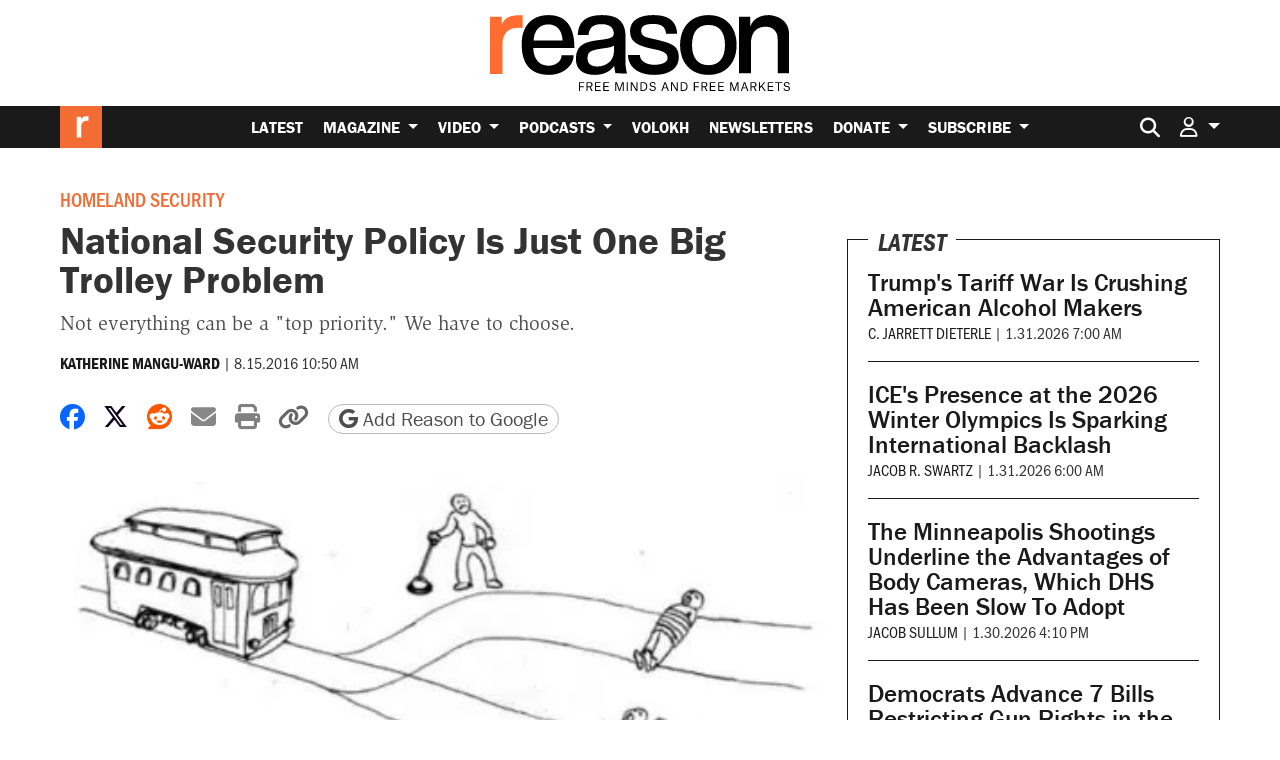

--- FILE ---
content_type: text/html; charset=utf-8
request_url: https://www.google.com/recaptcha/api2/anchor?ar=1&k=6LeMnkUaAAAAALL8T1-XAyB7vxpOeTExu6KwR48-&co=aHR0cHM6Ly9yZWFzb24uY29tOjQ0Mw..&hl=en&v=N67nZn4AqZkNcbeMu4prBgzg&size=invisible&anchor-ms=20000&execute-ms=30000&cb=xplgofjnw7k1
body_size: 48653
content:
<!DOCTYPE HTML><html dir="ltr" lang="en"><head><meta http-equiv="Content-Type" content="text/html; charset=UTF-8">
<meta http-equiv="X-UA-Compatible" content="IE=edge">
<title>reCAPTCHA</title>
<style type="text/css">
/* cyrillic-ext */
@font-face {
  font-family: 'Roboto';
  font-style: normal;
  font-weight: 400;
  font-stretch: 100%;
  src: url(//fonts.gstatic.com/s/roboto/v48/KFO7CnqEu92Fr1ME7kSn66aGLdTylUAMa3GUBHMdazTgWw.woff2) format('woff2');
  unicode-range: U+0460-052F, U+1C80-1C8A, U+20B4, U+2DE0-2DFF, U+A640-A69F, U+FE2E-FE2F;
}
/* cyrillic */
@font-face {
  font-family: 'Roboto';
  font-style: normal;
  font-weight: 400;
  font-stretch: 100%;
  src: url(//fonts.gstatic.com/s/roboto/v48/KFO7CnqEu92Fr1ME7kSn66aGLdTylUAMa3iUBHMdazTgWw.woff2) format('woff2');
  unicode-range: U+0301, U+0400-045F, U+0490-0491, U+04B0-04B1, U+2116;
}
/* greek-ext */
@font-face {
  font-family: 'Roboto';
  font-style: normal;
  font-weight: 400;
  font-stretch: 100%;
  src: url(//fonts.gstatic.com/s/roboto/v48/KFO7CnqEu92Fr1ME7kSn66aGLdTylUAMa3CUBHMdazTgWw.woff2) format('woff2');
  unicode-range: U+1F00-1FFF;
}
/* greek */
@font-face {
  font-family: 'Roboto';
  font-style: normal;
  font-weight: 400;
  font-stretch: 100%;
  src: url(//fonts.gstatic.com/s/roboto/v48/KFO7CnqEu92Fr1ME7kSn66aGLdTylUAMa3-UBHMdazTgWw.woff2) format('woff2');
  unicode-range: U+0370-0377, U+037A-037F, U+0384-038A, U+038C, U+038E-03A1, U+03A3-03FF;
}
/* math */
@font-face {
  font-family: 'Roboto';
  font-style: normal;
  font-weight: 400;
  font-stretch: 100%;
  src: url(//fonts.gstatic.com/s/roboto/v48/KFO7CnqEu92Fr1ME7kSn66aGLdTylUAMawCUBHMdazTgWw.woff2) format('woff2');
  unicode-range: U+0302-0303, U+0305, U+0307-0308, U+0310, U+0312, U+0315, U+031A, U+0326-0327, U+032C, U+032F-0330, U+0332-0333, U+0338, U+033A, U+0346, U+034D, U+0391-03A1, U+03A3-03A9, U+03B1-03C9, U+03D1, U+03D5-03D6, U+03F0-03F1, U+03F4-03F5, U+2016-2017, U+2034-2038, U+203C, U+2040, U+2043, U+2047, U+2050, U+2057, U+205F, U+2070-2071, U+2074-208E, U+2090-209C, U+20D0-20DC, U+20E1, U+20E5-20EF, U+2100-2112, U+2114-2115, U+2117-2121, U+2123-214F, U+2190, U+2192, U+2194-21AE, U+21B0-21E5, U+21F1-21F2, U+21F4-2211, U+2213-2214, U+2216-22FF, U+2308-230B, U+2310, U+2319, U+231C-2321, U+2336-237A, U+237C, U+2395, U+239B-23B7, U+23D0, U+23DC-23E1, U+2474-2475, U+25AF, U+25B3, U+25B7, U+25BD, U+25C1, U+25CA, U+25CC, U+25FB, U+266D-266F, U+27C0-27FF, U+2900-2AFF, U+2B0E-2B11, U+2B30-2B4C, U+2BFE, U+3030, U+FF5B, U+FF5D, U+1D400-1D7FF, U+1EE00-1EEFF;
}
/* symbols */
@font-face {
  font-family: 'Roboto';
  font-style: normal;
  font-weight: 400;
  font-stretch: 100%;
  src: url(//fonts.gstatic.com/s/roboto/v48/KFO7CnqEu92Fr1ME7kSn66aGLdTylUAMaxKUBHMdazTgWw.woff2) format('woff2');
  unicode-range: U+0001-000C, U+000E-001F, U+007F-009F, U+20DD-20E0, U+20E2-20E4, U+2150-218F, U+2190, U+2192, U+2194-2199, U+21AF, U+21E6-21F0, U+21F3, U+2218-2219, U+2299, U+22C4-22C6, U+2300-243F, U+2440-244A, U+2460-24FF, U+25A0-27BF, U+2800-28FF, U+2921-2922, U+2981, U+29BF, U+29EB, U+2B00-2BFF, U+4DC0-4DFF, U+FFF9-FFFB, U+10140-1018E, U+10190-1019C, U+101A0, U+101D0-101FD, U+102E0-102FB, U+10E60-10E7E, U+1D2C0-1D2D3, U+1D2E0-1D37F, U+1F000-1F0FF, U+1F100-1F1AD, U+1F1E6-1F1FF, U+1F30D-1F30F, U+1F315, U+1F31C, U+1F31E, U+1F320-1F32C, U+1F336, U+1F378, U+1F37D, U+1F382, U+1F393-1F39F, U+1F3A7-1F3A8, U+1F3AC-1F3AF, U+1F3C2, U+1F3C4-1F3C6, U+1F3CA-1F3CE, U+1F3D4-1F3E0, U+1F3ED, U+1F3F1-1F3F3, U+1F3F5-1F3F7, U+1F408, U+1F415, U+1F41F, U+1F426, U+1F43F, U+1F441-1F442, U+1F444, U+1F446-1F449, U+1F44C-1F44E, U+1F453, U+1F46A, U+1F47D, U+1F4A3, U+1F4B0, U+1F4B3, U+1F4B9, U+1F4BB, U+1F4BF, U+1F4C8-1F4CB, U+1F4D6, U+1F4DA, U+1F4DF, U+1F4E3-1F4E6, U+1F4EA-1F4ED, U+1F4F7, U+1F4F9-1F4FB, U+1F4FD-1F4FE, U+1F503, U+1F507-1F50B, U+1F50D, U+1F512-1F513, U+1F53E-1F54A, U+1F54F-1F5FA, U+1F610, U+1F650-1F67F, U+1F687, U+1F68D, U+1F691, U+1F694, U+1F698, U+1F6AD, U+1F6B2, U+1F6B9-1F6BA, U+1F6BC, U+1F6C6-1F6CF, U+1F6D3-1F6D7, U+1F6E0-1F6EA, U+1F6F0-1F6F3, U+1F6F7-1F6FC, U+1F700-1F7FF, U+1F800-1F80B, U+1F810-1F847, U+1F850-1F859, U+1F860-1F887, U+1F890-1F8AD, U+1F8B0-1F8BB, U+1F8C0-1F8C1, U+1F900-1F90B, U+1F93B, U+1F946, U+1F984, U+1F996, U+1F9E9, U+1FA00-1FA6F, U+1FA70-1FA7C, U+1FA80-1FA89, U+1FA8F-1FAC6, U+1FACE-1FADC, U+1FADF-1FAE9, U+1FAF0-1FAF8, U+1FB00-1FBFF;
}
/* vietnamese */
@font-face {
  font-family: 'Roboto';
  font-style: normal;
  font-weight: 400;
  font-stretch: 100%;
  src: url(//fonts.gstatic.com/s/roboto/v48/KFO7CnqEu92Fr1ME7kSn66aGLdTylUAMa3OUBHMdazTgWw.woff2) format('woff2');
  unicode-range: U+0102-0103, U+0110-0111, U+0128-0129, U+0168-0169, U+01A0-01A1, U+01AF-01B0, U+0300-0301, U+0303-0304, U+0308-0309, U+0323, U+0329, U+1EA0-1EF9, U+20AB;
}
/* latin-ext */
@font-face {
  font-family: 'Roboto';
  font-style: normal;
  font-weight: 400;
  font-stretch: 100%;
  src: url(//fonts.gstatic.com/s/roboto/v48/KFO7CnqEu92Fr1ME7kSn66aGLdTylUAMa3KUBHMdazTgWw.woff2) format('woff2');
  unicode-range: U+0100-02BA, U+02BD-02C5, U+02C7-02CC, U+02CE-02D7, U+02DD-02FF, U+0304, U+0308, U+0329, U+1D00-1DBF, U+1E00-1E9F, U+1EF2-1EFF, U+2020, U+20A0-20AB, U+20AD-20C0, U+2113, U+2C60-2C7F, U+A720-A7FF;
}
/* latin */
@font-face {
  font-family: 'Roboto';
  font-style: normal;
  font-weight: 400;
  font-stretch: 100%;
  src: url(//fonts.gstatic.com/s/roboto/v48/KFO7CnqEu92Fr1ME7kSn66aGLdTylUAMa3yUBHMdazQ.woff2) format('woff2');
  unicode-range: U+0000-00FF, U+0131, U+0152-0153, U+02BB-02BC, U+02C6, U+02DA, U+02DC, U+0304, U+0308, U+0329, U+2000-206F, U+20AC, U+2122, U+2191, U+2193, U+2212, U+2215, U+FEFF, U+FFFD;
}
/* cyrillic-ext */
@font-face {
  font-family: 'Roboto';
  font-style: normal;
  font-weight: 500;
  font-stretch: 100%;
  src: url(//fonts.gstatic.com/s/roboto/v48/KFO7CnqEu92Fr1ME7kSn66aGLdTylUAMa3GUBHMdazTgWw.woff2) format('woff2');
  unicode-range: U+0460-052F, U+1C80-1C8A, U+20B4, U+2DE0-2DFF, U+A640-A69F, U+FE2E-FE2F;
}
/* cyrillic */
@font-face {
  font-family: 'Roboto';
  font-style: normal;
  font-weight: 500;
  font-stretch: 100%;
  src: url(//fonts.gstatic.com/s/roboto/v48/KFO7CnqEu92Fr1ME7kSn66aGLdTylUAMa3iUBHMdazTgWw.woff2) format('woff2');
  unicode-range: U+0301, U+0400-045F, U+0490-0491, U+04B0-04B1, U+2116;
}
/* greek-ext */
@font-face {
  font-family: 'Roboto';
  font-style: normal;
  font-weight: 500;
  font-stretch: 100%;
  src: url(//fonts.gstatic.com/s/roboto/v48/KFO7CnqEu92Fr1ME7kSn66aGLdTylUAMa3CUBHMdazTgWw.woff2) format('woff2');
  unicode-range: U+1F00-1FFF;
}
/* greek */
@font-face {
  font-family: 'Roboto';
  font-style: normal;
  font-weight: 500;
  font-stretch: 100%;
  src: url(//fonts.gstatic.com/s/roboto/v48/KFO7CnqEu92Fr1ME7kSn66aGLdTylUAMa3-UBHMdazTgWw.woff2) format('woff2');
  unicode-range: U+0370-0377, U+037A-037F, U+0384-038A, U+038C, U+038E-03A1, U+03A3-03FF;
}
/* math */
@font-face {
  font-family: 'Roboto';
  font-style: normal;
  font-weight: 500;
  font-stretch: 100%;
  src: url(//fonts.gstatic.com/s/roboto/v48/KFO7CnqEu92Fr1ME7kSn66aGLdTylUAMawCUBHMdazTgWw.woff2) format('woff2');
  unicode-range: U+0302-0303, U+0305, U+0307-0308, U+0310, U+0312, U+0315, U+031A, U+0326-0327, U+032C, U+032F-0330, U+0332-0333, U+0338, U+033A, U+0346, U+034D, U+0391-03A1, U+03A3-03A9, U+03B1-03C9, U+03D1, U+03D5-03D6, U+03F0-03F1, U+03F4-03F5, U+2016-2017, U+2034-2038, U+203C, U+2040, U+2043, U+2047, U+2050, U+2057, U+205F, U+2070-2071, U+2074-208E, U+2090-209C, U+20D0-20DC, U+20E1, U+20E5-20EF, U+2100-2112, U+2114-2115, U+2117-2121, U+2123-214F, U+2190, U+2192, U+2194-21AE, U+21B0-21E5, U+21F1-21F2, U+21F4-2211, U+2213-2214, U+2216-22FF, U+2308-230B, U+2310, U+2319, U+231C-2321, U+2336-237A, U+237C, U+2395, U+239B-23B7, U+23D0, U+23DC-23E1, U+2474-2475, U+25AF, U+25B3, U+25B7, U+25BD, U+25C1, U+25CA, U+25CC, U+25FB, U+266D-266F, U+27C0-27FF, U+2900-2AFF, U+2B0E-2B11, U+2B30-2B4C, U+2BFE, U+3030, U+FF5B, U+FF5D, U+1D400-1D7FF, U+1EE00-1EEFF;
}
/* symbols */
@font-face {
  font-family: 'Roboto';
  font-style: normal;
  font-weight: 500;
  font-stretch: 100%;
  src: url(//fonts.gstatic.com/s/roboto/v48/KFO7CnqEu92Fr1ME7kSn66aGLdTylUAMaxKUBHMdazTgWw.woff2) format('woff2');
  unicode-range: U+0001-000C, U+000E-001F, U+007F-009F, U+20DD-20E0, U+20E2-20E4, U+2150-218F, U+2190, U+2192, U+2194-2199, U+21AF, U+21E6-21F0, U+21F3, U+2218-2219, U+2299, U+22C4-22C6, U+2300-243F, U+2440-244A, U+2460-24FF, U+25A0-27BF, U+2800-28FF, U+2921-2922, U+2981, U+29BF, U+29EB, U+2B00-2BFF, U+4DC0-4DFF, U+FFF9-FFFB, U+10140-1018E, U+10190-1019C, U+101A0, U+101D0-101FD, U+102E0-102FB, U+10E60-10E7E, U+1D2C0-1D2D3, U+1D2E0-1D37F, U+1F000-1F0FF, U+1F100-1F1AD, U+1F1E6-1F1FF, U+1F30D-1F30F, U+1F315, U+1F31C, U+1F31E, U+1F320-1F32C, U+1F336, U+1F378, U+1F37D, U+1F382, U+1F393-1F39F, U+1F3A7-1F3A8, U+1F3AC-1F3AF, U+1F3C2, U+1F3C4-1F3C6, U+1F3CA-1F3CE, U+1F3D4-1F3E0, U+1F3ED, U+1F3F1-1F3F3, U+1F3F5-1F3F7, U+1F408, U+1F415, U+1F41F, U+1F426, U+1F43F, U+1F441-1F442, U+1F444, U+1F446-1F449, U+1F44C-1F44E, U+1F453, U+1F46A, U+1F47D, U+1F4A3, U+1F4B0, U+1F4B3, U+1F4B9, U+1F4BB, U+1F4BF, U+1F4C8-1F4CB, U+1F4D6, U+1F4DA, U+1F4DF, U+1F4E3-1F4E6, U+1F4EA-1F4ED, U+1F4F7, U+1F4F9-1F4FB, U+1F4FD-1F4FE, U+1F503, U+1F507-1F50B, U+1F50D, U+1F512-1F513, U+1F53E-1F54A, U+1F54F-1F5FA, U+1F610, U+1F650-1F67F, U+1F687, U+1F68D, U+1F691, U+1F694, U+1F698, U+1F6AD, U+1F6B2, U+1F6B9-1F6BA, U+1F6BC, U+1F6C6-1F6CF, U+1F6D3-1F6D7, U+1F6E0-1F6EA, U+1F6F0-1F6F3, U+1F6F7-1F6FC, U+1F700-1F7FF, U+1F800-1F80B, U+1F810-1F847, U+1F850-1F859, U+1F860-1F887, U+1F890-1F8AD, U+1F8B0-1F8BB, U+1F8C0-1F8C1, U+1F900-1F90B, U+1F93B, U+1F946, U+1F984, U+1F996, U+1F9E9, U+1FA00-1FA6F, U+1FA70-1FA7C, U+1FA80-1FA89, U+1FA8F-1FAC6, U+1FACE-1FADC, U+1FADF-1FAE9, U+1FAF0-1FAF8, U+1FB00-1FBFF;
}
/* vietnamese */
@font-face {
  font-family: 'Roboto';
  font-style: normal;
  font-weight: 500;
  font-stretch: 100%;
  src: url(//fonts.gstatic.com/s/roboto/v48/KFO7CnqEu92Fr1ME7kSn66aGLdTylUAMa3OUBHMdazTgWw.woff2) format('woff2');
  unicode-range: U+0102-0103, U+0110-0111, U+0128-0129, U+0168-0169, U+01A0-01A1, U+01AF-01B0, U+0300-0301, U+0303-0304, U+0308-0309, U+0323, U+0329, U+1EA0-1EF9, U+20AB;
}
/* latin-ext */
@font-face {
  font-family: 'Roboto';
  font-style: normal;
  font-weight: 500;
  font-stretch: 100%;
  src: url(//fonts.gstatic.com/s/roboto/v48/KFO7CnqEu92Fr1ME7kSn66aGLdTylUAMa3KUBHMdazTgWw.woff2) format('woff2');
  unicode-range: U+0100-02BA, U+02BD-02C5, U+02C7-02CC, U+02CE-02D7, U+02DD-02FF, U+0304, U+0308, U+0329, U+1D00-1DBF, U+1E00-1E9F, U+1EF2-1EFF, U+2020, U+20A0-20AB, U+20AD-20C0, U+2113, U+2C60-2C7F, U+A720-A7FF;
}
/* latin */
@font-face {
  font-family: 'Roboto';
  font-style: normal;
  font-weight: 500;
  font-stretch: 100%;
  src: url(//fonts.gstatic.com/s/roboto/v48/KFO7CnqEu92Fr1ME7kSn66aGLdTylUAMa3yUBHMdazQ.woff2) format('woff2');
  unicode-range: U+0000-00FF, U+0131, U+0152-0153, U+02BB-02BC, U+02C6, U+02DA, U+02DC, U+0304, U+0308, U+0329, U+2000-206F, U+20AC, U+2122, U+2191, U+2193, U+2212, U+2215, U+FEFF, U+FFFD;
}
/* cyrillic-ext */
@font-face {
  font-family: 'Roboto';
  font-style: normal;
  font-weight: 900;
  font-stretch: 100%;
  src: url(//fonts.gstatic.com/s/roboto/v48/KFO7CnqEu92Fr1ME7kSn66aGLdTylUAMa3GUBHMdazTgWw.woff2) format('woff2');
  unicode-range: U+0460-052F, U+1C80-1C8A, U+20B4, U+2DE0-2DFF, U+A640-A69F, U+FE2E-FE2F;
}
/* cyrillic */
@font-face {
  font-family: 'Roboto';
  font-style: normal;
  font-weight: 900;
  font-stretch: 100%;
  src: url(//fonts.gstatic.com/s/roboto/v48/KFO7CnqEu92Fr1ME7kSn66aGLdTylUAMa3iUBHMdazTgWw.woff2) format('woff2');
  unicode-range: U+0301, U+0400-045F, U+0490-0491, U+04B0-04B1, U+2116;
}
/* greek-ext */
@font-face {
  font-family: 'Roboto';
  font-style: normal;
  font-weight: 900;
  font-stretch: 100%;
  src: url(//fonts.gstatic.com/s/roboto/v48/KFO7CnqEu92Fr1ME7kSn66aGLdTylUAMa3CUBHMdazTgWw.woff2) format('woff2');
  unicode-range: U+1F00-1FFF;
}
/* greek */
@font-face {
  font-family: 'Roboto';
  font-style: normal;
  font-weight: 900;
  font-stretch: 100%;
  src: url(//fonts.gstatic.com/s/roboto/v48/KFO7CnqEu92Fr1ME7kSn66aGLdTylUAMa3-UBHMdazTgWw.woff2) format('woff2');
  unicode-range: U+0370-0377, U+037A-037F, U+0384-038A, U+038C, U+038E-03A1, U+03A3-03FF;
}
/* math */
@font-face {
  font-family: 'Roboto';
  font-style: normal;
  font-weight: 900;
  font-stretch: 100%;
  src: url(//fonts.gstatic.com/s/roboto/v48/KFO7CnqEu92Fr1ME7kSn66aGLdTylUAMawCUBHMdazTgWw.woff2) format('woff2');
  unicode-range: U+0302-0303, U+0305, U+0307-0308, U+0310, U+0312, U+0315, U+031A, U+0326-0327, U+032C, U+032F-0330, U+0332-0333, U+0338, U+033A, U+0346, U+034D, U+0391-03A1, U+03A3-03A9, U+03B1-03C9, U+03D1, U+03D5-03D6, U+03F0-03F1, U+03F4-03F5, U+2016-2017, U+2034-2038, U+203C, U+2040, U+2043, U+2047, U+2050, U+2057, U+205F, U+2070-2071, U+2074-208E, U+2090-209C, U+20D0-20DC, U+20E1, U+20E5-20EF, U+2100-2112, U+2114-2115, U+2117-2121, U+2123-214F, U+2190, U+2192, U+2194-21AE, U+21B0-21E5, U+21F1-21F2, U+21F4-2211, U+2213-2214, U+2216-22FF, U+2308-230B, U+2310, U+2319, U+231C-2321, U+2336-237A, U+237C, U+2395, U+239B-23B7, U+23D0, U+23DC-23E1, U+2474-2475, U+25AF, U+25B3, U+25B7, U+25BD, U+25C1, U+25CA, U+25CC, U+25FB, U+266D-266F, U+27C0-27FF, U+2900-2AFF, U+2B0E-2B11, U+2B30-2B4C, U+2BFE, U+3030, U+FF5B, U+FF5D, U+1D400-1D7FF, U+1EE00-1EEFF;
}
/* symbols */
@font-face {
  font-family: 'Roboto';
  font-style: normal;
  font-weight: 900;
  font-stretch: 100%;
  src: url(//fonts.gstatic.com/s/roboto/v48/KFO7CnqEu92Fr1ME7kSn66aGLdTylUAMaxKUBHMdazTgWw.woff2) format('woff2');
  unicode-range: U+0001-000C, U+000E-001F, U+007F-009F, U+20DD-20E0, U+20E2-20E4, U+2150-218F, U+2190, U+2192, U+2194-2199, U+21AF, U+21E6-21F0, U+21F3, U+2218-2219, U+2299, U+22C4-22C6, U+2300-243F, U+2440-244A, U+2460-24FF, U+25A0-27BF, U+2800-28FF, U+2921-2922, U+2981, U+29BF, U+29EB, U+2B00-2BFF, U+4DC0-4DFF, U+FFF9-FFFB, U+10140-1018E, U+10190-1019C, U+101A0, U+101D0-101FD, U+102E0-102FB, U+10E60-10E7E, U+1D2C0-1D2D3, U+1D2E0-1D37F, U+1F000-1F0FF, U+1F100-1F1AD, U+1F1E6-1F1FF, U+1F30D-1F30F, U+1F315, U+1F31C, U+1F31E, U+1F320-1F32C, U+1F336, U+1F378, U+1F37D, U+1F382, U+1F393-1F39F, U+1F3A7-1F3A8, U+1F3AC-1F3AF, U+1F3C2, U+1F3C4-1F3C6, U+1F3CA-1F3CE, U+1F3D4-1F3E0, U+1F3ED, U+1F3F1-1F3F3, U+1F3F5-1F3F7, U+1F408, U+1F415, U+1F41F, U+1F426, U+1F43F, U+1F441-1F442, U+1F444, U+1F446-1F449, U+1F44C-1F44E, U+1F453, U+1F46A, U+1F47D, U+1F4A3, U+1F4B0, U+1F4B3, U+1F4B9, U+1F4BB, U+1F4BF, U+1F4C8-1F4CB, U+1F4D6, U+1F4DA, U+1F4DF, U+1F4E3-1F4E6, U+1F4EA-1F4ED, U+1F4F7, U+1F4F9-1F4FB, U+1F4FD-1F4FE, U+1F503, U+1F507-1F50B, U+1F50D, U+1F512-1F513, U+1F53E-1F54A, U+1F54F-1F5FA, U+1F610, U+1F650-1F67F, U+1F687, U+1F68D, U+1F691, U+1F694, U+1F698, U+1F6AD, U+1F6B2, U+1F6B9-1F6BA, U+1F6BC, U+1F6C6-1F6CF, U+1F6D3-1F6D7, U+1F6E0-1F6EA, U+1F6F0-1F6F3, U+1F6F7-1F6FC, U+1F700-1F7FF, U+1F800-1F80B, U+1F810-1F847, U+1F850-1F859, U+1F860-1F887, U+1F890-1F8AD, U+1F8B0-1F8BB, U+1F8C0-1F8C1, U+1F900-1F90B, U+1F93B, U+1F946, U+1F984, U+1F996, U+1F9E9, U+1FA00-1FA6F, U+1FA70-1FA7C, U+1FA80-1FA89, U+1FA8F-1FAC6, U+1FACE-1FADC, U+1FADF-1FAE9, U+1FAF0-1FAF8, U+1FB00-1FBFF;
}
/* vietnamese */
@font-face {
  font-family: 'Roboto';
  font-style: normal;
  font-weight: 900;
  font-stretch: 100%;
  src: url(//fonts.gstatic.com/s/roboto/v48/KFO7CnqEu92Fr1ME7kSn66aGLdTylUAMa3OUBHMdazTgWw.woff2) format('woff2');
  unicode-range: U+0102-0103, U+0110-0111, U+0128-0129, U+0168-0169, U+01A0-01A1, U+01AF-01B0, U+0300-0301, U+0303-0304, U+0308-0309, U+0323, U+0329, U+1EA0-1EF9, U+20AB;
}
/* latin-ext */
@font-face {
  font-family: 'Roboto';
  font-style: normal;
  font-weight: 900;
  font-stretch: 100%;
  src: url(//fonts.gstatic.com/s/roboto/v48/KFO7CnqEu92Fr1ME7kSn66aGLdTylUAMa3KUBHMdazTgWw.woff2) format('woff2');
  unicode-range: U+0100-02BA, U+02BD-02C5, U+02C7-02CC, U+02CE-02D7, U+02DD-02FF, U+0304, U+0308, U+0329, U+1D00-1DBF, U+1E00-1E9F, U+1EF2-1EFF, U+2020, U+20A0-20AB, U+20AD-20C0, U+2113, U+2C60-2C7F, U+A720-A7FF;
}
/* latin */
@font-face {
  font-family: 'Roboto';
  font-style: normal;
  font-weight: 900;
  font-stretch: 100%;
  src: url(//fonts.gstatic.com/s/roboto/v48/KFO7CnqEu92Fr1ME7kSn66aGLdTylUAMa3yUBHMdazQ.woff2) format('woff2');
  unicode-range: U+0000-00FF, U+0131, U+0152-0153, U+02BB-02BC, U+02C6, U+02DA, U+02DC, U+0304, U+0308, U+0329, U+2000-206F, U+20AC, U+2122, U+2191, U+2193, U+2212, U+2215, U+FEFF, U+FFFD;
}

</style>
<link rel="stylesheet" type="text/css" href="https://www.gstatic.com/recaptcha/releases/N67nZn4AqZkNcbeMu4prBgzg/styles__ltr.css">
<script nonce="a4GETu540xPwwOTIETUumQ" type="text/javascript">window['__recaptcha_api'] = 'https://www.google.com/recaptcha/api2/';</script>
<script type="text/javascript" src="https://www.gstatic.com/recaptcha/releases/N67nZn4AqZkNcbeMu4prBgzg/recaptcha__en.js" nonce="a4GETu540xPwwOTIETUumQ">
      
    </script></head>
<body><div id="rc-anchor-alert" class="rc-anchor-alert"></div>
<input type="hidden" id="recaptcha-token" value="[base64]">
<script type="text/javascript" nonce="a4GETu540xPwwOTIETUumQ">
      recaptcha.anchor.Main.init("[\x22ainput\x22,[\x22bgdata\x22,\x22\x22,\[base64]/[base64]/[base64]/[base64]/[base64]/[base64]/KGcoTywyNTMsTy5PKSxVRyhPLEMpKTpnKE8sMjUzLEMpLE8pKSxsKSksTykpfSxieT1mdW5jdGlvbihDLE8sdSxsKXtmb3IobD0odT1SKEMpLDApO08+MDtPLS0pbD1sPDw4fFooQyk7ZyhDLHUsbCl9LFVHPWZ1bmN0aW9uKEMsTyl7Qy5pLmxlbmd0aD4xMDQ/[base64]/[base64]/[base64]/[base64]/[base64]/[base64]/[base64]\\u003d\x22,\[base64]\\u003d\x22,\x22w4zCisOgbMOlHQPDr2xGwo/CssKZY2RWw77CsnYHw7PCkkbDp8KcwoAJKcKvwppYT8OVBgnDowBkwoVAw54/wrHCgjvDuMKtKHPDhSrDiTzDmDfCjE1awqI1fVbCv2zCllQRJsKpw7nDqMKPMCnDukRGw5DDicOpwop2LXzDisK6WsKABMOWwrNrEzrCqcKjXTTDusKlPFVfQsOIw7HCmhvCq8KNw43ClAXCpAQOw6/[base64]/[base64]/YsO8Xi9kZ8K2w6olwptEw73Dm3QEwobDkkd/d3coBsKxDg0kCFTDn2ZMXxpCJCcydCXDlQPDixHCjDzCnsKgOxPDmD3Do3l7w5HDkSQmwoc/[base64]/DlwTDsMOCwojDlMOdw6LDriPDsx8Aw7TCtQbDh34jw7TCnMKJecKJw5LDssOow58ewoByw4/Cm0oww5dSw6tRZcKBwrPDq8O8OMK4wqrCkxnChMKjwovCiMKJZGrCo8O+w5cEw5Z6w7E5w5YXw4TDsVnCvMKUw5zDj8Kdw6rDgcONw4hpwrnDhCzDrG4WwpvDuzHCjMOCLh9PahnDoFPCgVgSCUtDw5zClsKpwqPDqsKJDsORHDQNwoAgw7dmw4/DnsK5w7VSEcOQQ3AXHsOVw5Qdw4g8biF+w5kKVsKKw7UtwpLCvsKAw4gzwqrDgsOpfsO8OcOpVcKmw43DhsKIwogLXyQ1XXQ1OcK2w6LCpsKLwqTCqMOJw6V2wq1IOUk7Xx/CvgJJw6MCE8ORwq/ChXrDo8OEdRHCo8KCwp3CssOTBsO/[base64]/[base64]/[base64]/DrcKow4DClsOAw6zCmwMTcMKIfcKzw6R6VcKTwpDDk8OgGMOvZsKMwozCu1Ufw6hqw4fDkcKpOMOPPUPCucO3wrpjw5XDqsOSw7HDtFwaw5vDqcOSw6cBwpPCsElEwoBUAcOlwpnDocKwESfDlsOMwqB3Q8OcW8OzwrXDlELDvAoIwo/Djkhyw5tpNcKtwoUiOcKbRMOvGUFGw5RIYsOpasKFHsKnXsK9V8KjailNwqVxwrbCqMOuwpDCrsOzLsO/[base64]/CjMOsMcOzWMKUw4gDO088w6NjwppkUh/[base64]/[base64]/Cs8OAw5kuw5Viw50iwoBRwo5NFcO2KsKPLcO2DsKvw4kKT8OTD8O2w77DrQrCocKNKG/Cr8O2w7o+wq5IZGNfeALDgDptwoDCpMOMf311wonCgTTDkSwKUMKYXkFzVDsDM8Kbekl9CMOYKcOEd0PDg8OKan/DjsKSw45TZ27CkMKiwqvDv3LDmnvDnFQOw6PDpsKAccOHVcKMXEDDjMO/OsOPwq/Ctk/[base64]/[base64]/bcOYwpMPwq4twrYkw77DqVPCgMKnZsKQGsOPNTrCsMKNwpVIHEDDtlxOw7FCw6nDvFEFwrchQkhBMlzCiTIlX8KMK8Ogw6N1S8Ojw6zCtMOGw5V2IFXCg8K8w4nCjsKEWcKbWAVkMTcrwqkGw7k2w759wrbCkRDCrMKOw4MBwrh5XcO+NAHDrDV5wpzCucOUwpXCoS/CtVszbMKRWsKFKMOFTcKHUWHDnVQhNW9tfVjDjT1gwqDCqMOyTcKnw7wiXsOmEcO6PcOGegtnUWQcBC/DsiE9wqZKwrjDol9kWcKVw7vDg8OXBcKOw5pHL2wNasOnwrfCnEnDihbCqcK1b2NJwrcIwptpaMKrez7ClMOYw6PCkTLDpx57w5HDlkDDhTnChwBMwr/DqcK8wqQFw78IZMKPamfCu8KcGMOowpLDrkoBwoDDoMK/KApBacOvBzsxFcO6dTbDqMKTw5zDtFRtLjImw6fCgcOhw6BYwqzDnH7DtzJtw5DCqw9Cwpg3UTcFd0TCq8Kfw6DCqsK8w55rBDPCg3VRwptNEsKPKcKZwo/[base64]/DucKtaErCnUHCmsKOYsK2McOgw74ZBMOQDcKlKhDDtAoGJMOIwr/DjjdSw6XCoMKJZsKzeMK6M0lDw5lKw6tew4klBHA2WULDoAjCuMOAUQgTw4rDrMOlwpDDgzhsw6IPwpjDsCrDmRYewqfCgcKeO8OnH8O2w5xMNMOqwrYXwqfChMKQQCIjQMOyLMKcw43Dqnwhw7c0wo/CqXPDpHp2SMKDwqQjwowoWQXDscK7dhnDiXpvO8KILEXCuWfCk3vChClIIsOfdMKVw4PCpcKfw5vDmcKGfsKpw5fCqELDl1rDqSpawrJ+w5Y5wpxzBcKow6PDlsOpI8OpwqXCogTDiMKufMOnwp7Cu8Otw7LCr8K2w4ANwrQEw5F/RADCui7DkndPc8KsT8KiX8K+w4/Doihaw41WZi/CrxQ3w4gELCXDhsKcwobDhsKewonDmyxCw7rDoMOAB8ORw7Ruw4EZDMKQw7BaEcKywobDj2DCtsKXw7nCkCk/PcKdwqwKI3LDvMKbF2TDrsOlAx9TLCXDh33CtUtMw5wnbcODd8Omw6bCscKCOUjDtsOlwqjDh8Kaw79Pw6VXTsOMwpbChsK7w6rDnw7Cm8KsIQ9bbi7DrMK4wqN/NDo4w7rDih5LGsKdw48pHcKyfBDDoijCiUbCgUk4E23DusOwwpURJsOGFmrCqsKRHWhzwqHDu8KBwrbDr2DDhFRzw4ItRcKENMOURhgewpjCtjLDhcOVdUfDqGxWwprDvcK4wr5WJMOlcVPClMK2dF/CjXV2d8ObJcOZwqrDssKcRsKmGsOKAVhfwrLCmMKywpLDq8KMCzrDucOkw7BUPsKJw5rDpsKqw5prFRPDk8KbDQwfDTjDksOmw5zCgMOvW2o3K8ONPcOHw4AawqEkI0/DqcK2w6YQwpDCmzrDv2PDicOSEcKWSkBiJsOZw51IwrrDgG3CiMOFIMKAUTHDpsO/TcKQwol7ADwwURloTMKQWlrCjcKUScKzw5zCqcOsNcOWwqU5wqLChcOaw6k2w7l2O8OPMQ9nw4lqWsKtw4pDwp8NwpTDu8KbwovCsAbCh8KFdcKpb0d/aB9WG8KeGsO6w5R5w6bDmcKkwobCh8Khw5DCnFVXbRQ5PzBHfSBaw7/CjsKLKcOwTiTDokrClcOpwqnCr0XDpsOuwrQqPV/Do1J3w4tEeMOaw4QrwrBrHWzDscOXJsKrwr1qXRY3w7DChMOxQwDCksOyw5XDg3bDhsOnJCQTw65Tw48UN8KWwrJwYmTCrilUw5wHecOaelHCsyXDtDDCjl9dI8KwNsOTdsOFJcKCXcORw5EFFnVpZBzCjsOYXR/DtsKww4XCpzjCo8O4w6dVGV7DkknCpUhDwo4mScOQQsOrwpp7UEw6ccOwwrg6BMKccRfDgT7CuR0EVmxjbMKCw7pmZcKMw6ZSwr1YwqHCs3Z3wp9IeR3DlcONd8OQGwvDiRBXHhbDtWnCpsOHUcORNzsLVyvCocOkwo/DjD7Csz0XwobCjSDDlsK1w4rDu8KcOMOdw4fDpMKKUwkoGcKSw5nCvW0rw63DnXrDrcK7d0HDq0luRGIzw6DCulXCk8KgwpnDlWZSwqonw5RswrYyanLDnQjDgMKaw4rDu8K0ZcKFQmZ9bzXDgcKxIhnDpwoOwovCtXt1w5YtOklbQW94wqTCu8KHfgh7wp/CrlkZw6NFwrbDk8OFfwTCicKTwrDCoHbDjz1hw5bCjsKzW8KZwrPCg8ORwo15wr5tcMOMCMKDOcOrwrjCnMKsw7nDiEjCpgDDqcO/[base64]/[base64]/CiMOyw4J6wrTDpgTDskMdBTITQQ/DiMKUw4oHflIcwrDDssKfw6LChkPCqMO4GkcswrPDkEt3AMK+wpnDv8OHa8OULMOvwqDDgXVxHGnDizbDscOxw6bDlVfCsMKVJH/CsMKqw49gd0TCnXXDgzXDoiTCj38tw4vDl1QGZjEDFcK5aj43YQrCqMOQeUAAbMO7NsOcw7gZw6REC8OYRilpwpnCq8KKbDXCscKWcsOtwqgJwpUKUhtqwpnCsjnDnBVPw5hbw7YRA8Odwr9ATAfCn8KxYn8uw7rDvcKGw7fDsMOOw7fCqF3DkE/CjnPDtjfDlMK0BkbClFkKDsKKw5hRw5bCmULDlsO2ZWvDtVrDgsOTW8OzIcKfwqjCvWENw7wTwroYF8KKwpQPwpDDpC/DrMOlF3DCnAMtQcO+NmDDpQIFRVpfZsOuw63DpMOXwoBcNFvCj8KwTjxJw7sdEl3DinfCi8KOc8OlQ8OwZ8Kjw7bCiTnDrFLCvMKsw5REw5dya8KWwo7CkyzDmWLDklPDg2/DhDnCn1vDuRovRHrCvSUHYxNdP8Owah7Ds8OswpLDvMKywp9Uw5ocw6zDi0PCgidfc8KLHzcYKRnCiMOwVhXDssOMw67Cvg50fGvCiMK4w6BKW8KGw4Mcwpc/DMOURS4oMcOFwqtLQnljwrdvasOjwrEawp57C8KvURXDiMOiw7ofw5LCssO8CMKtwrNLScKUaQPDuGPDl1XChl8vw48LRBFtOBvChi8kK8O5wrQaw4DCt8O6wr3Cn0o5J8OVSsODU2RgLcORw58swqzCsCNgwrMywpV1wrzCtjVsDElYHsKtwp/DkRDCmcK6w43ChC/[base64]/[base64]/DqlsPB8OaRsObw4UcD8ONw4LCkMKyJcOHKmRPGhtGaMOdbsKxwoV9KF/ClcOKwqMxTRhew5t2cBTDik/[base64]/CscO1w5nCpljDgkVyw73DuE05w71KwrXCncOYaD/CgsOvwoFcwr/CjjYPXSvDiWvDv8KFwqjCh8KRKMOpw6JUGMKfw6TCn8O8GSXDkG/Drk4LwrbCgFHChMKGWQRBIRzCrcKHasOhIRbCmXPClcOFwoxWwr3ChyPCpXB3w4rCvTrCrjPCncO+D8Kgw5PDlAYWfEzDsmkDMMO9S8OibnMbK1zDum09YFPCjjo7w5dxwpXCosO2QsObwqXCr8OVwr/Ch35qDcKoXUrCrEQbw77Cn8KeXlkCIsKhwp8lw4o0FnLDpcOsVsO+FUTCkhvDuMOFw5lUF0onSmBJw5hewr1Hwp/[base64]/DiMKCw4EEGMOUwoBBasOOw5VuNcK+wp18UcOPOmRvwqhEw5vDgsKpworCvcKcb8O1wr/Cm3kCw7PDkEzCmcKUaMK/CsOCwpBGNcKCBsKsw5URU8Kqw5zCr8KjAWIQw61YKcOkwpQWw5M+w6/[base64]/ChT/DksO5w6B2w6bCqcKjw5vDv8KVw7FbHixTDsOQOnYcw7/[base64]/[base64]/CtcOsJMKbEMObw6gQW8KCwoNuI8K7w6DDgDfCnsOdI3LCncKnVsOTMMOEwo/[base64]/DosKvwrQ+w5HDoMKWVMK9TEfDpE3CtMOtw7DClUoGwprDiMOjwqLDoBMawoB6w7d2X8KTGcKMwrnDvXVlw4k0w7PDiSotwqDDvcOQRgbDjcO9DcOkDz86IF/CkARowpbCpsO6csO5wrXChsKWJhocwplhwqUWNMOZGsK1WhI7PMOTfmU2w5EhJ8OIw6fCnX04VsKqZMOpJMK8w50GwooewrPDgcK3w77ChzNLajHCqMOzw6tww6IiNnjDiDvDjcOPEiDDh8OCwpLChsKaw5/DshoJbjMGw6pUwqrDmMKPwqAnM8OCwqHDrgBNwoDCuUfDnGPDicKpw7UVwq9jSTNvw6xLJ8KWwroCYGDCojXDonFQw6NqwqVATW3Dlx/Cs8KTwr9rD8Oww6zCssOJTHsFw498M0Fjw51JCsOIw7AlwptKwr90T8KoOcOzwqVhAWN6Gi3DsQ92PUHDjsKyNcKmIcOlAcKxP04xw5IbbSXDhC/[base64]/CvEx9wooBw4LDvntawqBSA8OHVXXCpwjCtkNpJkhUwr5uwoPDiG56wp9aw7pdQzfCiMOUBsKJwr/CjEgxRysxMxHDncKNw5PDt8KKwrdnYsOCMjN3wrvClBd1w4fDtsKHEC3Du8KXwroiInvChTNPw6oGwprCg1ged8OwbGxJw7UOKMKWwrIcw5xHAsOWVcOdw4ZCIC/DjGbCscK6CcKHJ8KMPMOGw6zCgMK0wrwHw5zDtXMOw7LDkCbCrGtJw40CLsKMXADCgcOmwpbDo8OaTcK4e8KpPXg2w69GwqQ4DMOWwpzDkGvDrD5GMcKLOMKywqnCtMOywrLCpsOgwrjCicKCdsOTLw4tCsK1LG/Cl8O+w7cRfh8vUVfDrsKOwprCgCNYwqtzw4pcSCLCo8OVworCiMK9wqluHMKmwpLCn1DCosKtRCtSwqHCu3UpSMKuw7M9w7JhZ8K/fVpTaXxPw6BPwr3Duhgnw5jCt8KlLm7Cm8K7w4fDj8KBwpjCv8K4w5Zqw4JEwqTDlXpBw7bDnGgbwqHDjsKOw7s+w4HDlCd+wrzChXrDh8KvwpZXwpEOXsOTBxVMwrfDqTTCpl7Dn1HColDCiMKnDHddwo8qw77CgF/CusOFw5UqwrRPOcOZwr/[base64]/wpHDkcKfwrfDpcOdw7LDqRDCgWnCqMKDwrPCpsKhw7/DhQfDmMKXN8Kmaz7DtcOYwq3DqMKcw63DnMOQwp0mRcKqwptBEAYUwqIAwqIjN8O5wpLDu2LCjMOnw6rCiMKJJ3lrw5AGwrfCnMOww743NMOjBlbDisKiwp7CsMOqwqTCsg7Dny7CgcOYwpTDisOMwrwkwqxmHMOZwpkDwqpwQcO/wpA3QcKYw6Ntd8KSwo1rw6Auw63CsxvDqDbCl2zCq8ODJMKHw5ENwq/CrsOKFcOkWTYZEMOqRBhTY8OGDsKRV8KuPMOfwp3DiWDDmcKNwoTCpy/DqAVaXxXCswYLw59Rw64CwqPCgTTDpQrDnMKEEMO3w7VBwqPDsMKiw57DoWJ0T8KxO8O/[base64]/[base64]/[base64]/DtmQTw6nCg8KAV2TDqT/Dl8Kyemgsw4DCr8OwwqU0w4jDh8O8wpxcw4zCkcKXKVt5RSJcdcO5wrHCtTgXw5hXQHHDtMOIOcO7EMOKAgxDwrbCii58woPDkijDrcK5wq5qYsOZw79bdcOlMsKJw4FVw6jDtMKnYhfCoMKhw7vDtsO2wpbCt8OZAiUfwqM6cFbCrcKwwpvDusKww47ClMKrw5TCuQ/DshtDwpTDscO4BTJYcHvClTBqwr3CssKnwq3Dj1vCnsKdw49pw73CqMKsw5FIfMOcwr/CqyHDmznDiEZfXRbCqTMEcig/[base64]/DuMKywrzCtH3DosOxC8KFBcKXW8KDw7/DmMKew5bCuC/[base64]/DmAvDm8O9w4JTwqXCoMK6ICrDlws+wrLCsn1gdjvCscO/wqFZwp7DnBZDf8K7wqBHwqvDkMK9w6XDt2dSw7jCsMKiwogtwqBQJMOdw7/CpcKGP8OTGMKcwpnCu8O8w51pw4DCt8KHw44vXsKyXMKiG8Ofw5rDnFjCm8KJdznCjWDDqVkVworDj8KIHcOow5Y7w5knYXoCw4pGAMKMw4lOZmEIw4I1wrHDo1XCtMKWFGUUwofCpzJxKMOOwq/DuMO8woXCpTrDhMOOR3JnwrbDjHJTBcOvwqJiwo3CocO+w414w5Erwr/CqUpBTjPCkMOgJiVVw7/ChsKdOF5QwpvCs3TCoCoAFDrCh2saGyvCvi/CqDhUEE/DjMOhw77CvR/Cvy8kVMO9wpkQW8Oaw40Cw7/CgsKOGBYAwrvCl2LDnCTDtFHDiA0tT8OWLcOqwrYlwprDpxBzwrLCqcKPw5jCthrCrhMRAxXCmMOhw44HJVhJDMKFw5XDqzvDihABcQHDvsKkw6TCkMKVYMO1w6rDlQc3w4dKVnIjBVDDicO1N8Ksw5tBw4zCqjfDmzrDhxdMWcKsF3kESkF8EcK/I8O7w5zCijvCnsOMw6h+wpfChBPDkMOMesOEAsOLCnlDa1U4w781XybCqsK1DFk+w5XDoVJMQMOXd0TDoCrDhlEpHMOdNwPDnMOowqTDgSsBwo3CnFdiOMKWIQMjXwHCr8KtwqN5SzLDj8Ovwo/ClcK9w4sjwqDDjcOkw6DDmVfDrcKdw5fDpzrCn8K1w6HDtsOoHUDDtsK9GcOYwqwLeMK0KsOpOcKiHFghwp08ZcOxP0jDqzfDnXDCqcOOORXCqA7DtsOfwpHDlBjChcKwwptNLHwGw7Vxwp4hwqbCo8KzbMK+EMK/KSjCncKPZsKFRjVvw5DDp8KAwqbDpMK8w47DosK3woNAwpHCscOtcMOcOsO8w7hswq8rwqR/Di/DmsORZ8Oyw7oKw6EowrEBNzZSwogZw54lOMKKDGJAwqrDkMOcw7PDvcKjcgLDvzLDiy/DhFbCosKmI8KOPwjCiMO3WsKaw6B0AQ/Dg3rDiBTCrlxZwrTCmg8zwo3Cr8K4w7JSwo5zDn3Cs8KcwpMIDFA0cMK+wpbDrsKrDsOwNsKwwrU/MMOzw63DuMKrDQZ/w6nClSUJUShhw43Cs8OgPsOPTzXCpFVKwoJtfGPChcOywpVrXD0TAsOYw4kII8KoccK2woNPwocHWw/[base64]/[base64]/w7DCksOABCASasOfPWDDuyjCqRDChsKNDsOvw5XDmcOgeQjCv8Ojw5kSL8KZw6PCll7CusKGHlrDsGPCsC/DujLDkcOtw5B2w5HCrDjCt1gDwpIrwoJKJ8KpIsOGw4hewo1cwpTCn3HDnW8Xw6XDmmPCvlTDjRMgw5rDs8KywrhnCAvCu1TDv8OYw7AcwojDt8OXwrDDgnXCpsOEwqTDt8O0w7wJAD/CkG7DuiY3C07DjBM4wpcaw7XCnjjCtX/[base64]/DucODAmTCsgsPwqjDlSQaw6jCnMKkwq0jwozCozZMWQ3Cs8Klw6FUOMO5woDDuEfDn8OsVDLClWtww77CqsK/wp16wro8YMOCOEMODcKVwoMpOcOlZMONw7nCqcOHw6zCoQlUJ8OSSsKAeAfDvVdBwp0Bwq0EX8OSwoXCgwbDtGV3SsKNZsKtwrtLGGYAXRoqTsK6wrnCpQ/Dr8KDwr3Cry8DJg0wcRd7w6NTw4HDh1R4worDpErCs0jDp8O3OcO6DMKpwqdGYzvDscKhM03Dr8OQwoHDijjDowJLwoTCjnQqwojDszLDrMOkw7RXwo7DjcOWw6JUwr0tw7hOw6k/dMKHCsOlZ1bDp8KUG2AiR8Kzw6Aqw6XDpHXCkCErw6fCvcOkw6VUD8K2dCbDt8OfasOaWy7Dt0LCp8K+DAJ1G2XCg8OFWmfCpMO2wpzDjCTCnRPDo8KdwpZKdx1XMcKYaHxfwoQ9w7hLCcK3wqRtfEDDscOmw4HDucKsccOlwr1sb0/CvFXCvMO/b8KpwqLCgMKQwpfChcK9wr3CoU42wqRGfTzCkgN/J0rDiBnDrcO6w7rDqTA5wpBTwoAyw4dJFMK7c8KVQDvDmMK3wrA8Ny0BfcOLOS8Cd8KQwplZWMOzJsOdeMKUbx/Drk1yPMK7w7AawpjDlMKqw7bDq8KFVHwZwqReYsO3wp3DmMOMHMObMcOVw4xbw4oWwpjCpWDDusOpKlsDMlfDj3jCn2oTQUZRYGnDkjTDqXzDqcO7aVUNfMKcw7TDh13CkkLDgMK6wprDoMO0wpJwwoxFJy/CogHCrj3DvlfDhgTChcOvAMKXf8Kuw7HDjk83V3/Cj8Ouwpt8w41XXRbCrjs7MFVVw4E9RAVdw7F9w7vCisOIw5QAesKMw7hFM00JJWXDkMKbKsOhCsO8UAtvwrd+D8KbX0FpwqgSwpkbw67CvMO4w4YOMxjCv8KPwpfCijkFTHFcPsOWJUnDucOfwpgCYcOVS0k1ScOgSsORw540EjxqXsOGTi/DlxzCvMOZw7DCucOIJ8O4w4MtwqTDssOREHzCucKWbcK6WBpkR8OdD27CsBMow4zDuyLDtnbCtwXDtGfDq1Qywr/DplDDtsK9Pxs7MsKIw4hVwqN+w4rDtAhmw5dLEcO8eSbCpsONPcOJTj7CjDHCoVZfJzVWJ8OZN8OGw44Zw45AOcO6wpjDizM4OFfDtsKlwo5YEsODGGLDrMKJwpnCl8K/wr5JwpQjG3deVgPCkh/DoE3DjmzCg8KKYsO5C8OFC3DDo8OSUCLDgldtVX/DjsKwKcO6wrkqMxcPFMOLccKZwrcxcsK9w67DnwwPAA/[base64]/CljJRfRVJw6JVQzfCtMOMKH/CmDRJw5kfcHMHw4HDtcKRw6XCisO5wo5ww6jCplthw5/[base64]/[base64]/DgQ98GDITUcOgw4cCMsKEZ8KFecOOw6YgZ8K0wqY8GMKWdsKNXVAhwonCgcK6b8O3cm8GTMOAQsOqwp7CkwAcDC5Qw44awqfCgMKiw68JMsOEXsO3w5Etw7jCvsO9woZwRsO8UsOmUFTCjMKlwq8aw51bGkZzJMKRwqUgw5AJwrEIe8KNwp8owotpGsObB8ORw4swwr/[base64]/[base64]/[base64]/w60zP8K9w7IQaMOGw4nDiMOBdcKqwrQuwqt/wrjCj2XDlivDjcOSB8K/McKJwqzDpUNwc255wqHCtMOHdMO/wocuFcOlVR7Cm8KCw4fCrFrClcOww5LDpcOjIsOWZWRQYcKJBCISwpJrw5LDoDBxwqtUw6EzXSXCt8KAw7pmVcKtwr3Coy1zVMOjwqrDombCizEFw4UHwp46C8KPF0Qfwo/DjcOsLGF2w4kfw7DCqhcYw6nCoCQzXCnCqxowaMKpw5rDsFtpM8KFVEYFScOXMChVw7/[base64]/DocOBdDR1wpEdwrMZwoPDn0rCmsKfO8OLw57DuH0twq56wpJNwpdqwr3Dp3/[base64]/CnUhKRn/CjgZMdXghAHbDon3DtAvChgLDpMKbLsOidMKYSMKPPMO0T0ISEhVmW8OmFWBCw5fCssOvRMKnwoBqwrEXw6nDhcKvwqQWwojDrEjClsOxNMKXwpMnJjUKO2fCuzcBXA/DlBvCs0Mpwq0ow6zDshARSsKMMMOzYsKew57DhHorCQHCosO3wpxlw54Yw4rDkMKUwroTXW8pMcKkQ8KJwqNiw61Dwq5Wa8KtwrhCw4RYwp8sw7bDo8OXFsOuXxI0w4jCgsKkIsOFfTvCqMOkw6rDjMK3wqUpWcK6wo/CoCfDhMOtw5HDgMOtRsOQwpzCkMOlH8KvwpfDqsOzb8OkwqhsF8KKw47Cj8OuYsKGBcOoWC/DglMrw70uw4bCqMKAJMKtw6jDllZHw6TCkcK5woloRxbCn8OyXcKuwqrCulnDoB8jwrl8wqUOw71KCTvColokwpnCg8KPQ8OYNlXCncKiwos2w6nDrQhpwqxeEgnCon/CvBJ6wp8zwplSw6Z1S1LClsKGw60QUjBJSxAwfENNRsOOe0Yuw5tVw7nChcOZwoZuPG5Dw701CQxVwrnDnMOGJnrCj3hcOsKmUHxceMOaw4jDpcONwrgPIMKHaVATHsKGX8OvwoVhDcKNaRPCm8KvwoLDgsO+HcO/[base64]/[base64]/[base64]/wrfDoWzDkHnDpWzClsOvwr/DuGDDqMKxe8OcYB3Dr8OoYcK2EUd8NcK7c8Otw63DjsK7U8Kywq/Dk8KDeMOFw6tVw6PDl8Kew49WGXzCpMO5w4tUGcOCIFTDjcO1UR3CgC12K8O0AznDrEs0WsOjMcOGMMK1YUBhegI7wrrDilwdw5YKCsK9wpbCmMOjw5Adwq88wrTDpMOFHsOYwp9JUDLCvMO6ZMOLw4gUw4wrwpXDtMOmwppIwp/DhcK8wr5fw7fDlsOswpvCgsKfwqhECgTCicOdJsOIw6fDp0Jdw7HDhXxTwq0Jw5U4ccOpw6wgwq9ow7XCn01zwqbChsKCbF7CjkoHCzxXw5VREcO/[base64]/DocKiwovDrlpebsOcw5IRcBkRwpoKw4A6XMK1w7Y5woxVHnFSw41iO8KAwoXDlMKZw7BxM8OUw6vCkcKCw6shOQPCgcKdUMKjPTnDoSEmwqfCqAzDoiUGwqHCusKjEMKDIgzCmMKxwqENKsOXw43DkCkCwoscOsOFYsOww7/Dh8O+CsKAw5RwGcOBHsO5M3wswpLDiCPDlxDDrB7ClGXDrghZXHooUGNGwqHDrsO+wq9ic8KQPcOWw53ChEHCr8KrwpArBMOhSFFlw6QGw4YfacOEJDJiw5QtEMOvSsO4VB/DnGVjZcOODX3CshVYI8KyRMObwpIIOsOATsK4SMOmw4UVeAgWdhXDslbCkhPCjmBNL07DpsKgwpXDrMOAbhnCvTXCn8O4w5bDsQzDs8Oow5Y7VRHCm1tAZl3CpcKgaX42w57ChsK8TmVoScKzYGjDhsKUbD/DqcK7w5xbK2t3I8OCIcK5CxVPF2jDnTrCuiwWw5nDoMKvwqMCfx3CnEp6M8KOwoDCkxXCoF7CqsKfdMKLwrgwRMKyHHNWwr1QAMOaMSxXwrXDo0wXenxcw6vCvRFkwqlmw5M0fQEKC8O4wqZGw6VLDsK2w4gHa8KgAsK7aw/[base64]/Ds3RlHTnDkQTCqcKKGHHDhMOew6UZw7A8w5UAwo9yA8K5LjcAecKmwpPDrloyw7HCs8Ouwr9uLsKkDMOpwpkEwonCplbCrMKOwoDDnMOHwr97woLDsMKjUkQMwpXCscOAw54MQMKPeSM5wpkXcHLCk8Opw7BEAcOsLxsMw7/DuFE/[base64]/[base64]/Cmn4Rw4kmw4d+H8KywpDDmsO8w5sXw78hUT8dWkbCl8KtIB/Dh8OTbsKSTAfCsMK1w5HDvcO6F8OIw5smcxAzwonDi8Oae3XCvsKnw5LCgcOJw4NKKsKNfRokJVpsKcOBbMKMesOUWmXDsR/Dv8OAw6hFRjzCk8OLw4zCpzdeTcKfwpxqw6ttw5EOwrzDlVkUTTfDvnLDqsOgZ8OEwpp6wqzDqsOww5bDu8OWE3dqWyzDj2IYw47CuAF9esOLNcO/[base64]/[base64]/[base64]/wo7Dnw17wqwoEcKXcS96VT/DksOvOQXDoMO3w6Mwwo9fwq7CssK6w55oLsO/[base64]/w4PDrD3Cpxsnw5kvG0bDtMKjw57DtMO9KG3DiBnDnsKCw7XDm31LdcK3wrVxw7HDhgTDisKjwqkYwps2ckPDp0p/[base64]/WiXDnhA6wp7CosOsPEEbQnc1w4jCs1HCiR3ClMOBw6LDvxxqw6Juw4UQEsOsw5HDl0xpwqAuK2dqw4YuBMOBHzzDvykow7cnw5zCngpnMxt7wpodUcKKHn5/cMK6WsO3EmpVw73Dl8KYwrtQOE7CpzjCn0jDg1luOxbDqR7DlsKhZsOuw7ckRhwTw5UmFgDCkyxDcgk2Cic1LSEcwoZjw6tQwo5YCMK5C8OOK0vCsS15MzfCkcOxwrPDk8KVwpF8dsOoOVHCtF/DrFJOwoh0RMOudg9Uw6oawrPDi8OmwqB6Lkt4w7NvXHLDucOhWT0XVkhFYEptbxImwqd4wqrClxAVw6Qdw4Q9wrE4wqUKw70Hw7wRw5HDglHCkxZIw7TDgkxzDBI4Unp5wrF6NQ0vVW/[base64]/w58hw53Ch1I0VHE0wo/CsWzDlcKBF0/CjMKDwpE2w47CqS/Chzwaw5ZNJsK6wqEtwrECM2PCvsK0w6glwprDjCLCiFZdAHnDhsOnK0AOwro9wolePzvDuD/Dj8K7w5kKw47Dr0M/[base64]/DscKxwqA3w6pKOQB1w6rCsTYbY8OJw7cTw5DCjMOeLUwrw67DnhlPwojDgz1aPXHCmFHDoMOeZxhZw6rDlsKtw5k4wr/CqELDnW7DvGXDkHF0OyLCp8O3w6kKDsOeJQRtwq4cwq4Nw7vDrQc1QcOaw5PDocOtwqjDtsKgKcKCNsOEAsOYcMKhGsKnwo3Ci8Oub8KpYmhtw4vCqMK9RcO3RsO/ZQnDrxfCjMK8wpTDlMOrGSxWw6fDgcOfwqQmwovChsO/w5bDhsKZJ1XClErCrmvDmFLCssKcLG/DlykaX8ODw4whPcOfd8OMw5Qbw6nDhFPDjRMmw6rCnMKFw5AIVsKWPjoGFsOhGV7DojvDjsODNyYAcMOcHDkBwrhGYWzDu04QN1DCuMOCwrYnRFzCpX/DmU3DozE2w6hNw6nDp8KDwofCl8Kkw7zDpHnCnsKgGRDCrMOxPMKcwpYLG8KGTsOQw48Kw4Y8KD/DqCjDkk0JbMKWCETCmwrDqmdaKDt0w4lewpV0w5lMw47DolbDs8OXw4YeYcKQfEHDlRcnw7zCk8OBAV4IXMOsJcKbHkjDjsOWHgJywoo8BsKfMsKPFHk8LMOFw7vCkXxxwqo2w7jCrXfCoB3Cqj4XfH/CpsONw6LCkMKVbxnCocOqEgQ/FycWw47CiMKpOsKwNDDDr8O1FRZ3RSUYwrsUcMKIwr7ChsOgwpVFWMO+JHdMwpfCjwV4dMKwwrXCn1c9RD9iw7bDtsOoK8Oqw5fCvgl6RMKHRUjDq3fCtEYfw5ApH8KqYcO3w6PCnTzDgApFKMOmw7M7TMOmwrvDmMKew7o6Dmscw5PCi8OiUVR+fj/Cj0swbsOHLsKdJkBLw4nDsxrCp8Kpc8OqUsOjOsOXasKvKMOpw6JYwpJ8AiPDjh0BNWTDjxjDmQwKwoQGDyllfjsfaD/[base64]/DuyPDkxBsWVYNw6orw5rCn1orUMOWcsOSw5sTIAY2woZGU1LDlnLDnsKTw6vCksOOwroRw5Jvw5hJLcOPwqwFw7PDq8Kpw49YwqjCq8KcBcOiT8OQXcOzPAh4w68/wqskJcO1w5t9Vz/[base64]/Do8O/w5zClw/Cm8O0amLDmVHCuXvCmxRvGMK1ZMKxasKOXsOEw4M1d8OrRFdQw5lwZsK5wofDuTkzQnh3fAQnw4rDoMOuw544U8K0JRkwLkE6ZMOuKFlddQ9lKFdZw44xHsOHw6kjw7rCrMO1woUhRwJoZcKWw4Z2w77DhsO7TcOmc8Oow5DCisK/[base64]/DgcKDw7AswojCukTCsAcpHmbCq8KZUjTCosKWGmDDg8KaW1XDhhzDjMOkMxXCiQ3DosKXwodQUsOFWFJnw7hGworCgsK1w65mUQ\\u003d\\u003d\x22],null,[\x22conf\x22,null,\x226LeMnkUaAAAAALL8T1-XAyB7vxpOeTExu6KwR48-\x22,0,null,null,null,0,[21,125,63,73,95,87,41,43,42,83,102,105,109,121],[7059694,341],0,null,null,null,null,0,null,0,null,700,1,null,0,\[base64]/76lBhn6iwkZoQoZnOKMAhmv8xEZ\x22,0,1,null,null,1,null,0,1,null,null,null,0],\x22https://reason.com:443\x22,null,[3,1,1],null,null,null,1,3600,[\x22https://www.google.com/intl/en/policies/privacy/\x22,\x22https://www.google.com/intl/en/policies/terms/\x22],\x22V7jBFe3GmufUbXLlqvvpMVDE1iqgP+Bklkv8prX1kGQ\\u003d\x22,1,0,null,1,1769912851334,0,0,[12],null,[43,106,72,94,164],\x22RC-2eJSAHPgf0jjeA\x22,null,null,null,null,null,\x220dAFcWeA5uFvPiryLO2YxFT6nAOI_anwCIwa9MBYN5_HljrOW3aakm4dE7hfGl-13ajDjI8t3acasDWB20ndX24Sbp9LZSNfLNKg\x22,1769995651226]");
    </script></body></html>

--- FILE ---
content_type: text/plain;charset=UTF-8
request_url: https://c.pub.network/v2/c
body_size: -111
content:
6c3904a5-5471-4a70-b39a-8f429f0d9909

--- FILE ---
content_type: text/plain;charset=UTF-8
request_url: https://c.pub.network/v2/c
body_size: -256
content:
c31d179e-6de1-443f-ae62-bcf578c5b978